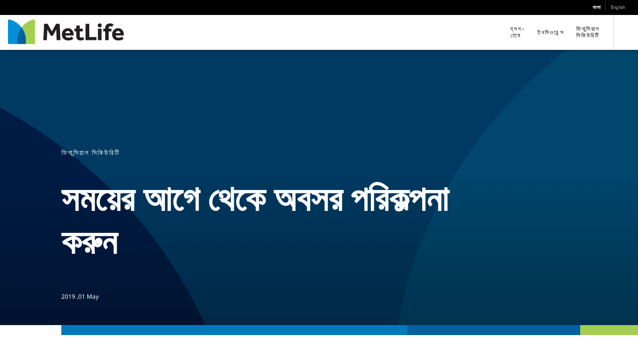

--- FILE ---
content_type: text/html;charset=utf-8
request_url: https://www.metlife.com.bd/bn/blog/financial-security/plan-your-retirement-ahead/
body_size: 11250
content:




<!DOCTYPE HTML>
<html>
    

<head>
    



<meta charset="UTF-8"/>
<meta http-equiv="X-UA-Compatible" content="IE=edge"/>
<meta name="viewport" content="width=device-width, initial-scale=1.0,user-scalable=no"/>

    <title>সময়ের আগে থেকে অবসর পরিকল্পনা করুন </title>
    <meta name="title" content="সময়ের আগে থেকে অবসর পরিকল্পনা করুন "/>
















    
        
            <meta name="robots" content="index, follow"/>
        
    
    





    

    
        <link rel="canonical" href="https://www.metlife.com.bd/bn/blog/financial-security/plan-your-retirement-ahead/"/>
    



    







<meta name="format-detection" content="telephone=no"/>
<meta name="format-detection" content="date=no"/>
<meta name="format-detection" content="address=no"/>
<meta name="format-detection" content="email=no"/>






    <link rel="shortcut icon" href="/content/dam/globalMarketingPlatformAssets/images/social/favicon.ico" type="image/x-icon"/>

    









    
    <link rel="preload" href="/content/dam/globalMarketingPlatformAssets/fonts/MetLifeCircular/MetLifeCircular-Light.woff2" as="font" type="font/woff2" crossorigin/>
    <link rel="preload" href="/content/dam/globalMarketingPlatformAssets/fonts/MetLifeCircular/MetLifeCircular-LightItalic.woff2" as="font" type="font/woff2" crossorigin/>
    <link rel="preload" href="/content/dam/globalMarketingPlatformAssets/fonts/MetLifeCircular/MetLifeCircular-Normal.woff2" as="font" type="font/woff2" crossorigin/>
    <link rel="preload" href="/content/dam/globalMarketingPlatformAssets/fonts/MetLifeCircular/MetLifeCircular-NormalItalic.woff2" as="font" type="font/woff2" crossorigin/>
    <link rel="preload" href="/content/dam/globalMarketingPlatformAssets/fonts/MetLifeCircular/MetLifeCircular-Medium.woff2" as="font" type="font/woff2" crossorigin/>
    <link rel="preload" href="/content/dam/globalMarketingPlatformAssets/fonts/MetLifeCircular/MetLifeCircular-MediumItalic.woff2" as="font" type="font/woff2" crossorigin/>
    <link rel="preload" href="/content/dam/globalMarketingPlatformAssets/fonts/MetLifeCircular/MetLifeCircular-Bold.woff2" as="font" type="font/woff2" crossorigin/>
    <link rel="preload" href="/content/dam/globalMarketingPlatformAssets/fonts/MetLifeCircular/MetLifeCircular-BoldItalic.woff2" as="font" type="font/woff2" crossorigin/>

    
        
        
        
        
            <link rel="preload" href="/content/dam/globalMarketingPlatformAssets/fonts/NotoSans/o-0ZIpQlx3QUlC5A4PNr4C5OaxRsfNNlKbCePevtt3OmDyw.woff2" as="font" type="font/woff2" crossorigin/>
            <link rel="preload" href="/content/dam/globalMarketingPlatformAssets/fonts/NotoSans/o-0ZIpQlx3QUlC5A4PNr4C5OaxRsfNNlKbCePevtuXOm.woff2" as="font" type="font/woff2" crossorigin/>
            <link rel="preload" href="/content/dam/globalMarketingPlatformAssets/fonts/NotoSans/o-0bIpQlx3QUlC5A4PNB6Ryti20_6n1iPHjc5aDdu2ui.woff2" as="font" type="font/woff2" crossorigin/>
            <link rel="preload" href="/content/dam/globalMarketingPlatformAssets/fonts/NotoSans/o-0bIpQlx3QUlC5A4PNB6Ryti20_6n1iPHjc5a7duw.woff2" as="font" type="font/woff2" crossorigin/>
        
    
    
    
    
    
    <link rel="stylesheet" href="/etc.clientlibs/globalmarketingplatform/clientlibs/clientlib-language/global/v1.min.css" type="text/css">


    
    




    
    
    <link rel="stylesheet" href="/etc.clientlibs/globalmarketingplatform/clientlibs/clientlib-base/v1/global.min.css" type="text/css">






    








    








    
    <script type="text/javascript" src="/etc.clientlibs/globalmarketingplatform/clientlibs/clientlib-jquery.min.js" defer></script>






    
    
    <script type="text/javascript" src="/etc.clientlibs/globalmarketingplatform/clientlibs/clientlib-base/v1/global.min.js" defer></script>






    








<script nonce='41d324cc-8738-4dd9-90dc-1adbde44f945' async type="text/javascript">
    // Session UUID Management - Generate and persist 36-character UUID
    var ML_SESSION_UUID_KEY = 'mlSessionUUID';
    
    function generateUUID() {
        return 'xxxxxxxx-xxxx-4xxx-yxxx-xxxxxxxxxxxx'.replace(/[xy]/g, function(c) {
            var r = Math.random() * 16 | 0;
            var v = c === 'x' ? r : (r & 0x3 | 0x8);
            return v.toString(16);
        });
    }
    
    function getOrCreateSessionUUID() {
        var storedUUID = sessionStorage.getItem(ML_SESSION_UUID_KEY);
        if (!storedUUID || storedUUID.length !== 36) {
            storedUUID = generateUUID();
            sessionStorage.setItem(ML_SESSION_UUID_KEY, storedUUID);
        }
        return storedUUID;
    }
    
    var sessionUUID = getOrCreateSessionUUID();
    
    var campaignID = '';
    var queryParametersCampaign = location.search.substring(1) ? location.search.substring(1) : '';

    function getQueryStringParams(name) {
        var match = RegExp('[?&]' + name + '=([^&#]*)', 'i').exec(window.location.search);
        var queryParam = match && match[1];
        if (queryParam == null) {
            return "";
        } else {
            return queryParam;
        }
    }

    if (queryParametersCampaign != '') {
        campaignID = getQueryStringParams('cid');
        sessionStorage.setItem("digitialDataQueryParametersCampaign", queryParametersCampaign);
        if (campaignID != null && campaignID != "") {
            sessionStorage.setItem("digitialDataCampaignID", campaignID);
        } else {
            if (sessionStorage.getItem("digitialDataCampaignID") != null && sessionStorage.getItem("digitialDataCampaignID") != "") {
                campaignID = sessionStorage.getItem("digitialDataCampaignID");
            }
        }
    } else if (sessionStorage.getItem("digitialDataQueryParametersCampaign") != null && sessionStorage.getItem("digitialDataQueryParametersCampaign") != "") {
        queryParametersCampaign = sessionStorage.getItem("digitialDataQueryParametersCampaign");
        campaignID = sessionStorage.getItem("digitialDataCampaignID");
    }
</script>


<script nonce='41d324cc-8738-4dd9-90dc-1adbde44f945' async type="text/javascript">
    var pagePathVariable = "/content/metlife/bd/homepage/bn/blog/financial-security/plan-your-retirement-ahead";
    var sixthSenseCompanyData = localStorage.getItem('_6senseCompanyDetails');
    if (sixthSenseCompanyData != null && sixthSenseCompanyData != "") {
        window.digitalData =
            {
                version: '1.0',
                eventTrack: function (cevt, eventDetail) {
                    var msg = ' The "cevt" argument (required) is a string defining the Javascript custom event name';
                    if (typeof cevt !== 'string' || cevt.length < 1) {
                        throw msg;
                    }
                    if (typeof digitalData.event !== 'object') {
                        digitalData.event = [];
                    }
                    if (typeof eventDetail !== 'object') {
                        eventDetail = {
                            eventName: cevt
                        };
                    }
                    // Inject Session UUID into all events        
                    digitalData.event.push(eventDetail);
                    var ev = new CustomEvent(cevt, {
                        'detail': eventDetail
                    });
                    document.getElementsByTagName('body')[0].dispatchEvent(ev);
                },
                getEventAttr: function () {
                    var ev, i;
                    ev = digitalData.event;
                    i = ev.length - 1;
                    return ev[i].attributes;
                },
                campaign: {
                    id: campaignID,
                    queryStringParameters: queryParametersCampaign
                },
                page: {
                    pageInfo: {
                        pageName: window.location.hostname + window.location.pathname,
                        pagePath: "/content/metlife/bd/homepage/bn/blog/financial-security/plan-your-retirement-ahead",
                        pageCreated: "Sat May 24 09:56:32 UTC 2025",
                        lastModified: "Thu May 22 10:39:08 UTC 2025",
                        pageTemplateType: "/conf/globalmarketingplatform/settings/wcm/templates/article-content",
                        jcrTitle: "সময়ের আগে থেকে অবসর পরিকল্পনা করুন ",
                        jcrPageName: "bd:homepage:bn:blog:financial-security:plan-your-retirement-ahead",
                        UUID: sessionUUID,
                        pageType: "Unspecified",
                        audienceType: "Uncategorized"
                    }

                },
                sixthsensedata: JSON.parse(sixthSenseCompanyData)
            };
        }
     else{
        window.digitalData =
            {
                version: '1.0',
                eventTrack: function (cevt, eventDetail) {
                    var msg = ' The "cevt" argument (required) is a string defining the Javascript custom event name';
                    if (typeof cevt !== 'string' || cevt.length < 1) {
                        throw msg;
                    }
                    if (typeof digitalData.event !== 'object') {
                        digitalData.event = [];
                    }
                    if (typeof eventDetail !== 'object') {
                        eventDetail = {
                            eventName: cevt
                        };
                    }
                    // Inject Session UUID into all events
                    digitalData.event.push(eventDetail);
                    var ev = new CustomEvent(cevt, {
                        'detail': eventDetail
                    });
                    document.getElementsByTagName('body')[0].dispatchEvent(ev);
                },
                getEventAttr: function () {
                    var ev, i;
                    ev = digitalData.event;
                    i = ev.length - 1;
                    return ev[i].attributes;
                },
                campaign: {
                    id: campaignID,
                    queryStringParameters: queryParametersCampaign
                },
                page: {
                    pageInfo: {
                        pageName: window.location.hostname + window.location.pathname,
                        pagePath: "/content/metlife/bd/homepage/bn/blog/financial-security/plan-your-retirement-ahead",
                        pageCreated: "Sat May 24 09:56:32 UTC 2025",
                        lastModified: "Thu May 22 10:39:08 UTC 2025",
                        pageTemplateType: "/conf/globalmarketingplatform/settings/wcm/templates/article-content",
                        jcrTitle: "সময়ের আগে থেকে অবসর পরিকল্পনা করুন ",
                        jcrPageName: "bd:homepage:bn:blog:financial-security:plan-your-retirement-ahead",
                        UUID: sessionUUID,
                        pageType: "Unspecified",
                        audienceType: "Uncategorized"
                    }

                }
            };
        }

    // Global functions for form submissions and external access
    window.getMLSessionUUID = function() {
        return sessionUUID;
    };
    
    // Ensure UUID is available for any future digital data events
    window.ML_SESSION_UUID = sessionUUID;

</script>












    
        <script src="https://assets.adobedtm.com/6279662c4fd9/5f47904ceb00/launch-24dbdd1dc5f5.min.js" async></script>
    









    








    




    
    
</head>
    





    <body>

    
    

<div class="root responsivegrid">


<div class="aem-Grid aem-Grid--12 aem-Grid--default--12 ">
    
    <div class="experience-fragment experiencefragment aem-GridColumn aem-GridColumn--default--12">
<div id="experience-fragment-f1d31c19de" class="cmp-experiencefragment cmp-experiencefragment--global_header">

    
<link rel="stylesheet" href="/libs/cq/experience-fragments/components/xfpage/content.min.css" type="text/css">



<div class="xf-content-height">
    


<div class="aem-Grid aem-Grid--12 aem-Grid--default--12 ">
    
    <div class="header parbase aem-GridColumn aem-GridColumn--default--12">



    






    
    <script type="text/javascript" src="/etc.clientlibs/globalmarketingplatform/components/content/header/clientlibs-header/global.min.js" defer></script>



    
    <link rel="stylesheet" href="/etc.clientlibs/globalmarketingplatform/components/content/header/clientlibs-header/global.min.css" type="text/css">








    
    
    <script type="text/javascript" src="/etc.clientlibs/globalmarketingplatform/components/content/header/clientlibs-language/global.min.js" defer></script>


    
    
    <link rel="stylesheet" href="/etc.clientlibs/globalmarketingplatform/components/content/header/clientlibs-language/global.min.css" type="text/css">






    
    <script type="text/javascript" src="/etc.clientlibs/globalmarketingplatform/components/content/header/clientlibs-navigation/global.min.js" defer></script>


    
    
    <link rel="stylesheet" href="/etc.clientlibs/globalmarketingplatform/components/content/header/clientlibs-navigation/global.min.css" type="text/css">


    
    
    <script type="text/javascript" src="/etc.clientlibs/mim/components/content/header/clientlibs-navigation.min.js" defer></script>


    
    
    <link rel="stylesheet" href="/etc.clientlibs/mim/components/content/header/clientlibs-navigation.min.css" type="text/css">











    <a href="#skiptomaincontent" class="skip" role="button"></a>



<header class="header global__header header-lang-selector  ">
    <div class="container">
        
            <div class="row">
                <div class="language-selector-background"></div>
                <div class="col-12">
                    
                        


<section class="header__language-container">
    <ul class="header__language-container-list">
        
            <li>
                <a href="/bn/blog/financial-security/plan-your-retirement-ahead/" data-label="বাংলা" data-default="true">বাংলা</a>
            </li>
        
            <li>
                <a href="/blog/financial-security/plan-your-retirement-ahead/" data-label="English" data-default="false">English</a>
            </li>
        
    </ul>
</section>
                    
                </div>
            </div>
        
        <div class="row">
            <div class="col-12 header__container">
                
                    <div class="header__mobile-navigation">
                        <a href="#" tabindex="0" data-nav-open class="header__navigation-hamburger" role="button" aria-hidden="false">
                            <svg class="icon icon-menu icon-menu-modern" inert>
                                <use xlink:href="/content/dam/globalMarketingPlatformAssets/images/utility/icons-metlife.svg#icon-menu-modern"></use>
                            </svg>
                        </a>
                        <a href="#" tabindex="0" data-nav-close class="header__navigation-close d-none" role="button" aria-hidden="true">
                            <svg class="icon icon-close icon-close-modern" inert>
                                <use xlink:href="/content/dam/globalMarketingPlatformAssets/images/utility/icons-metlife.svg#icon-close-modern"></use>
                            </svg>
                        </a>
                    </div>
                

                
                    


<div class="header__logo-container">
    
        
        
        <a href="https://www.metlife.com.bd/" target="_self">
            <img src="/content/dam/servicing/gssp/us/common/MetLife.png" alt="MetLife" class="header__logo"/>
        </a>
    

    

</div>
                
                <div class="logo-divider"></div>

                
                    
                        


    

    

    

<div class="d-none d-sm-none d-md-flex d-lg-flex header__navigation-container  ">
    
        
            
                <a href="/bn/blog/" target="_self" class="header__navigation-container-menu-item">
                    <span class="header__navigation-container-menu-item-title eyebrow-tag-uppercase">
                         ব্লগ-হোম 
                    </span>
                </a>
            
            
        
    
        
            
                <a href="/bn/blog/insurance/" target="_self" class="header__navigation-container-menu-item">
                    <span class="header__navigation-container-menu-item-title eyebrow-tag-uppercase">
                        ইনসিওরেন্স 
                    </span>
                </a>
            
            
        
    
        
            
                <a href="/bn/blog/financial-security/" target="_self" class="header__navigation-container-menu-item">
                    <span class="header__navigation-container-menu-item-title eyebrow-tag-uppercase">
                        ফিনান্সিয়াল সিকিউরিটি 
                    </span>
                </a>
            
            
        
    
</div>
                    
                

                

                
            </div>
        </div>
    </div>
</header>



    
        



<nav class="navigation__menu nav-hidden ">
    <div class="container">

        <div class="row navigation__menu_mobile-utility d-md-none d-lg-none">
            
            
            
        </div>

        
            
            <div class="row navigation__menu-row d-md-none d-lg-none section1" data-section="section1" id="section1">
                <div class="navigation__menu-item-title eyebrow-tag-uppercase">
                    <a href="/bn/blog/" target="_self"> ব্লগ-হোম </a>
                    
                </div>
                
            </div>
            
        
            
            <div class="row navigation__menu-row d-md-none d-lg-none section2" data-section="section2" id="section2">
                <div class="navigation__menu-item-title eyebrow-tag-uppercase">
                    <a href="/bn/blog/insurance/" target="_self">ইনসিওরেন্স </a>
                    
                </div>
                
            </div>
            
        
            
            <div class="row navigation__menu-row d-md-none d-lg-none section3" data-section="section3" id="section3">
                <div class="navigation__menu-item-title eyebrow-tag-uppercase">
                    <a href="/bn/blog/financial-security/" target="_self">ফিনান্সিয়াল সিকিউরিটি </a>
                    
                </div>
                
            </div>
            
        
    </div>
</nav>
    




    
        


<section class="language-error-overlay">
    <div class="language-error-overlay-content">
        <div class="language-error-overlay-content-section">
            <div class="language-error-overlay-content-section-content">
                <div class="view-close js-close-error-overlay" tabindex="0">
                    <svg class="icon icon-close  view-close">
                        <use xlink:href="/content/dam/globalMarketingPlatformAssets/images/utility/icons-metlife.svg#icon-close"></use>
                    </svg>
                    <span class="sr-only"></span>
                </div>
                <div class="language-error-overlay--title">Note</div>
                <p><p>This page is not available in the selected language.</p>
</p>
                <button class="js-close-error-overlay btn btn-brand-1st">Close</button>
            </div>
        </div>
    </div>
</section>
    










</div>

    
</div>

</div></div>



    
    <link rel="stylesheet" href="/etc.clientlibs/globalmarketingplatform/components/content/experience-fragment/clientlibs.min.css" type="text/css">



    
</div>
<div class="hero-article parbase aem-GridColumn aem-GridColumn--default--12">



    


<div id="skiptomaincontent" tabindex="-1">
    




    
    
    <script type="text/javascript" src="/etc.clientlibs/globalmarketingplatform/components/content/hero-article/clientlibs/v1/global.min.js" defer></script>


    
    
    <link rel="stylesheet" href="/etc.clientlibs/globalmarketingplatform/components/content/hero-article/clientlibs/v1/global.min.css" type="text/css">





    <section id="hero-article-1901057388" class="hero-article component component__spacing--base margin-reset default ">
        
        
        
        
        <div class="hero-article__wrapper default none">
            
                <div class="container hero-article__content">
                    <div class="row">
                        <div class="col-12 col-sm-10 col-md-6 offset-md-1 hero-article__eyebrow">
                            <p class="eyebrow-tag-uppercase">ফিনান্সিয়াল সিকিউরিটি</p>
                        </div>
                        <div class="titleColumnSpan col-lg-8 col-sm-12 offset-md-1 offset-lg-1">
                            
                                <h2 class="hero-article__title header-h1"><b>সময়ের আগে থেকে অবসর পরিকল্পনা করুন</b><br />
</h2>
                            
                        </div>
                        <div class="col-12 col-sm-8 col-md-6 offset-md-1">
                            
                        </div>
                        <div class="col-12 col-sm-9 col-md-6 offset-md-1">
                            
                            
                                
                                    <div class="hero-article__details">
                                        
                                        
                                        
                                            <div class="hero-article__date body-b4">2019 ,01 May</div>
                                        
                                        
                                    </div>
                                
                            
                        </div>
                        <div class="social-sharing col-12 col-sm-3 offset-md-1">
                            
                        </div>
                    </div>
                </div>
            
			
        <div class="media bg"></div>
    
            
            
            
        </div>
        
        <div class="container-fluid bar">
            <div class="row third-row">
                <div class="col-12 col-md-11 offset-md-1 col-lg-12 col-lg-11-offset-1-right-edge col-padding-right-none">
                    <div class="horizontal-bar blueGreenBlock">
                        
                            <div class="bar1"></div>
                            <div class="bar2"></div>
                            <div class="bar3"></div>
                        
                    </div>
                </div>
            </div>
        </div>
    
        
    
        
        
    </section>
    
    
    
    
    
    

    

    

    

    

    

    

    
</div>
</div>
<main class="main-wrapper responsivegrid aem-GridColumn aem-GridColumn--default--12">


<div class="aem-Grid aem-Grid--12 aem-Grid--default--12 ">
    
    <div class="media-embed parbase aem-GridColumn aem-GridColumn--default--12">



    






    
    
    <script type="text/javascript" src="/etc.clientlibs/globalmarketingplatform/components/content/media-embed/clientlibs/global.min.js" defer></script>


    
    
    <link rel="stylesheet" href="/etc.clientlibs/globalmarketingplatform/components/content/media-embed/clientlibs/global.min.css" type="text/css">








<section id="media-embed-69816650" class="component media-embed component__spacing--base ">
    <div class="container">
        <div class="row media">
            <div class="col-12 col-sm-8 offset-sm-2 responsive-columns">
                
    <div class="image">
        
        
            <img src="/content/dam/metlifecom/bd/blog/how-to-plan-your-retirement.jpeg" alt="" aria-hidden="false"/>
        
    </div>

                
                
            </div>
        </div>
        <div class="row media-text">
            <div class="col-12 col-sm-8 offset-sm-2 body-b3 responsive-columns">
                
                
                
            </div>
        </div>
    </div>
</section>






</div>
<div class="wysiwyg-rte parbase aem-GridColumn aem-GridColumn--default--12">






    
    
    <script type="text/javascript" src="/etc.clientlibs/globalmarketingplatform/components/content/wysiwyg-rte/clientlibs/global.min.js" defer></script>


    
    
    <link rel="stylesheet" href="/etc.clientlibs/globalmarketingplatform/components/content/wysiwyg-rte/clientlibs/global.min.css" type="text/css">








<section id="wysiwyg-rte-1393871805" class="wysiwyg-rte component component__spacing--base " role="region" aria-labelledby="wysiwyg-rte-1393871805--labelledby">
    <div id="wysiwyg-rte-1393871805--labelledby" class="d-none" aria-hidden="true"></div>
    <div class="container">
        <div class="row">
            <div class="col-12 col-sm-8 offset-sm-2 responsive-columns">
                <div class="richtext richtext-wysiwyg">
                    <p>ফিনান্সিয়াল সিকিউরিটি আনন্দের সাথে অবসর উপভোগের অন্যতম উপাদান। আপনি অবসরের পরে প্রতিটি দিন কিভাবে কাঁটাতে চান, সেটাও ভীষণ গুরুত্বপূর্ণ। একেকজনের কাছে অবসরের একেক মানে। কেউ কেউ হয়তই জীবনে আরও নিত্য-নতুন শখ পূরণের কথা ভাবেন, আবার কেউ হয়তো একটু ভালো থাকতে চান। ভবিষ্যৎ আপনার জন্য যাই রেখে থাকুক না কেন- একটি সুরক্ষিত অবসর জীবনের জন্য চাই পরিস্কার ধারণা এবং সচেতন পরিকল্পনা। আর, আগেভাগে সব গোছানোর প্রস্তুতি নেওয়ার মধ্যে কোন ক্ষতি নেই।</p>
<p><b>অবসর পরিকল্পনার ক্ষেত্রে, কিছু প্রশ্নের উত্তর নিজের কাছে পরিস্কার থাকা খুবই জরুরি-</b></p>
<ul>
<li>আপনি কোন বিষয় নিয়ে সবচেয়ে বেশি আগ্রহ বোধ করেন?</li>
<li>নিজের জীবনে একটা পরিবর্তন আনার জন্য কোন কোন খাতে আপনি নজর দেবেন?</li>
<li>আপনি কি নিজের ছাপ রেখে যেতে চান?</li>
<li>আপনি কি আগেভাগেই অবসর নিতে ইচ্ছুক?</li>
</ul>
<p>অবসর জীবন এমন এক সময় যেখানে আপনি প্রফেশনাল লাইফের অপূর্ণ সব স্বপ্নগুলোকে মনমতো পূরণ করতে পারেন। বিপরীতভাবে, আপনি চাইলে ফুল টাইম/ পার্ট টাইম চাকরি, উপদেষ্টা অথবা বিভিন্ন কার্যক্রমে ভলিন্টিয়ারও করতে পারেন। প্রায় অধিকাংশ মানুষই অবসর গ্রহণের পরে তাঁদের আয়ের পথ সুগম রাখতে কাজ চালিয়ে যাওয়ার সিদ্ধান্ত নেন যেন জীবনের চলমান সুবিধাগুলো বজায় থাকে এবং কাজ ছাড়া থাকতে তাঁদের কষ্ট হয়। রিটায়রমেন্ট প্ল্যানিং মানে এমন সব অপশনকে বাঁচিয়ে রাখা যা জীবনে আনবে পরিপূর্ণতা।</p>
<p>অনেক নতুন অবসরগ্রহণকারী নতুন কিছু শেখা, নতুন দক্ষতা অর্জন অথবা নতুন ট্যালেন্ট খুঁজে পাওয়ার উপর ভিত্তি করে বাকি জীবনটা গোছায়। শেখা এবং নতুন কিছু আবিষ্কার করার এই ধাপ শেষে মানুষের মাঝে নতুন করে কাজ করার আকাঙ্ক্ষা জন্মায় এবং জীবনে নতুন সুযোগের পাশাপাশি নতুন চ্যালেঞ্জ গ্রহণ করে। অনেকে হয়তো নিজের ব্যবসা শুরু করে আবার অনেকে নানান রকম চ্যালেঞ্জ গ্রহণ করে।</p>
<p>আপনি চাইলে ট্রাভেলিং-এর অ্যাডভেঞ্চারের মাধ্যমেও নতুন এক্সপেরিয়েন্স নিতে পারেন। যারা আগেভাগে রিটায়ারমেন্ট  গ্রহণ করে তাঁদের অনেকেরই এমন চ্যালেঞ্জ প্রয়োজন যেখানে তাঁরা কঠিন কাজ করতে চায় যেন শারীরিক সুস্থতা বজায় থাকে। কারণ, হঠাৎ করেই কাজ না করার শূন্যতা যেকারো জীবনেকেই গ্রাস করতে পারে।</p>
<p>যখন আপনি কাজ থেকে অবসর নিচ্ছেন এবং আপনার মনোযোগ বন্ধু, পরিবার এবং শখের দিকে ধাবিত হচ্ছে তখন সেই সম্পর্কগুলো রক্ষা করা এবং অবদান রাখাটা গুরুত্বপূর্ণ হয়ে দাঁড়ায়। যেকোন কাজে অংশগ্রহণের জন্য ভলিন্টিয়ার হওয়া বেশ স্বাচ্ছন্দ্যের। সঠিক ভলিন্টিয়ার কাজ বা কমিউনিটি সার্ভিসের মাধ্যমে আপনি নতুন বন্ধুত্বের পাশাপাশি নিজের অবদানের স্বীকৃতি এবং অবসর সময় কাটানোর নতুন উপায় বের করতে পারবেন।</p>
<p>জীবনের নতুন এই অধ্যায় নিজেকে নতুন করে আবিষ্কার করার এক অনন্য সুযোগ। ফিনান্সিয়্যাল প্ল্যানিং এবং রূপান্তর সময় সাপেক্ষ। আপনার পছন্দ অনুযায়ী সবকিছুতে স্থির হওয়ার ক্ষেত্রে পরিবার এবং প্রিয়জনদের অবদান অনেক বড় একটা অংশ। অবসর গ্রহণ জীবনের গতিতে পরিবর্তন আনেতে পারে, এর পরও  জীবনের পূর্ণতার জন্য প্রয়োজনীয় কাঠামো তৈরি করা মাঝে মধ্যে কষ্টসাদ্ধ ব্যাপার হয়ে দাঁড়াতে পারে। বাস্তবতা মাথায় রেখে প্ল্যান করুন, যেন আপনি আপনার রিটায়রমেন্ট নিয়ে সব স্বপ্নকে সত্য করার সামর্থ্য রাখেন।</p>
<p><b>অবসর জীবন সুরক্ষিত রাখার ক্ষেত্রে কিছু বিষয় খেয়াল রাখা জরুরি-</b></p>
<ul>
<li>আপনি কেমন অবসর আয়ের কথা ভাবছেন?</li>
<li>আপনার কি বাজেট নিয়ে স্বাধীনতা আছে?</li>
<li>আপনি কতোটা রিস্ক নিতে চান?</li>
</ul>
<p>সাধারণত, অবসরপ্রাপ্তদের জন্য কম ঝুঁকিতে ইনভেস্টমেন্টই উত্তম, কারণ অবসর নেওয়ার পরে আপনি কোন আর্থিক ঝুঁকিতে থাকতে চাইবেন না। আপনার চাহিদা পুড়নের জন্য যথেষ্ট অর্থ আছে কি না কিংবা জরুরি অবস্থার জন্য অর্থ সঞ্চিত আছে কি না সেটি বিনিয়োগের পূর্বে খেয়াল রাখা উচিত। একবার আর্থিক নিরাপত্তা নিশ্চিত হয়ে গেলে, আপনি ক্ষুদ্র বা বৃহৎ যেকোন আকারের ইনভেস্টমেন্ট করতে পারেন।</p>
<p>মেটলাইফ বাংলাদেশের লাইফ লাইন পলিসি একজন ব্যক্তির অবসর জীবনের জন্য কাঙ্ক্ষিত আর্থিক সুরক্ষা প্রদান করে। আপনি যদি আপনার অবসরের পরের জীবন সুরক্ষিত করতে চান তবে একজন ফিনান্সিয়াল অ্যাসোসিয়েট আপনাকে এই ব্যাপারে সঠিক দিক নির্দেশনা প্রদান করতে পারেন।</p>

                </div>
            </div>
        </div>
    </div>
</section>
</div>
<div class="hero-form parbase aem-GridColumn aem-GridColumn--default--12">



    

<div id="skiptomaincontent" tabindex="-1">
	




    
    
    <script type="text/javascript" src="/etc.clientlibs/globalmarketingplatform/components/content/hero-form/clientlibs/global.min.js" defer></script>


    
    
    <link rel="stylesheet" href="/etc.clientlibs/globalmarketingplatform/components/content/hero-form/clientlibs/global.min.css" type="text/css">




	
	

	<section id="hero-form-1239269237" class="hero-form component component__spacing--base  form-split hero-form-single ">
		<div class="hero-form-background-section form-split dark-blue-gradient"></div>
		<div class="container">
			<div class="row hero-form-content-container form-split hero-form-single ">
				<div class="hero-text-wrap col-12 hero-form-single col-sm-6 col-md-7">
					<div class="hero-text-container dark-blue-gradient form-split">
						<p class="hero-form__eyebrow eyebrow-tag-uppercase">
							Looking for the right insurance?
						</p>
						<h1 class="hero-form__headlineTitle header-h2">
							Simply share your contacts with us 
						</h1>
						<h2 class="hero-form__subheadline sub-header-sh1">
							
						</h2>
						<p class="hero-form__subcopy body-b2">
							we will get back to you soon with the help you need.
						</p>
					</div>
				</div>
				<div class="hero-form-wrap col-12 hero-form-single col-sm-6 col-md-5">
					<div class="hero-form-container form-split dark-blue-gradient">
						
							
								



    

<script async nonce='41d324cc-8738-4dd9-90dc-1adbde44f945'>

    // Editor evaluates this script and if the clientlib is not loaded by then, it will fail. Hence triggering an
    // event after clientlib load and initializing on that event.
    (function () {
        var onScriptLoad = function (evnt) {
            var formApp = evnt.detail.formApp;
            formApp.initializeAEMForm({
                "form" : "true",
                "submitType" : "inline",
                "thankyouConfig" : "page",
                "thankyouMessage": "",
                "thankyouPage" : "",
                "useIframe" : "true",
                "height" : "auto"
            });
            //remove the event listener after completion
            window.removeEventListener("aemform-onscript-load", onScriptLoad);
			document.querySelectorAll('.aemform iframe').forEach(function(iframe) {
				iframe.addEventListener('load', function() {
					var titleElement = iframe.contentDocument.querySelector(".guideTextDraw.formTitle").firstElementChild;
                    if (titleElement) {
                        var title = titleElement.innerHTML;
                        iframe.setAttribute("title", title);
                    }
					var form = iframe.contentDocument.querySelector("body form#guideContainerForm");
					if (form) {
						form.setAttribute("aria-live", "polite");                        
					}
				});
			});
        };
        window.addEventListener("aemform-onscript-load", onScriptLoad);
    }());
</script>



    <iframe id="aemForm68968980" class="aemFormFrame hidden" src="/content/metlife/bd/homepage/bn/blog/financial-security/plan-your-retirement-ahead/jcr:content/root/content-parsys/hero_form/aemform.iframe.html?dataRef=" width="100%" data-form-page-path="/content/forms/af/bd/aem-forms/have-a-rep-contact-me"></iframe>

    
    
<script src="/etc.clientlibs/fd/af/runtime/clientlibs/aemformcontainer/third-party/iframeResizer.min.js"></script>





    
<link rel="stylesheet" href="/etc.clientlibs/fd/af/runtime/clientlibs/aemformcontainer/formapp.min.css" type="text/css">
<script src="/etc.clientlibs/fd/af/runtime/clientlibs/aemformcontainer/formapp.min.js"></script>





<script async nonce='41d324cc-8738-4dd9-90dc-1adbde44f945'>
        iFrameResize({
            autoResize : true,
            scrolling: true,
            heightCalculationMethod : "taggedElement"
        }, "#aemForm68968980");
</script>

							
						
					</div>
				</div>
			</div>
		</div>
	</section>
</div>
</div>

    
</div>
</main>
<div class="experience-fragment experiencefragment aem-GridColumn aem-GridColumn--default--12">
<div id="experience-fragment-269243d709" class="cmp-experiencefragment cmp-experiencefragment--global_footer">

    



<div class="xf-content-height">
    


<div class="aem-Grid aem-Grid--12 aem-Grid--default--12 ">
    
    <div class="footer parbase aem-GridColumn aem-GridColumn--default--12">


    






    
    
    <script type="text/javascript" src="/etc.clientlibs/globalmarketingplatform/components/content/footer/clientlibs/v1/global.min.js" defer></script>


    
    
    <link rel="stylesheet" href="/etc.clientlibs/globalmarketingplatform/components/content/footer/clientlibs/v1/global.min.css" type="text/css">







<footer class="footer">
    <div class="footer__section1 secondary-links">
        <div class="container">
            <div class="row">
                <div class="footer-logo col-12 col-sm-11 col-md-9 offset-md-1">
                    


<div class="footer-logo">
    <a class="footer-logo__link" href="#" target="_self" aria-label="MetLife">
        <img class="footer-logo__image" src="/content/dam/servicing/gssp/us/common/MetLife.png" alt="MetLife"/>
    </a>
</div>
                </div>
                <div class="search-logo col-12 col-sm-1 col-md-1">
                    


                </div>
            </div>
            <div class="row">
                
                    <div class="col-12 col-md-6 offset-md-1">
                        


<div class="footer-primary-links">
    <div class="row">
        
            <div class="col-12 col-sm footer-primary-links__column">
                <div class="footer-primary-links__category">
                    <div class="footer-primary-links__category-label">
                        <h3 class="font-cta-1 font-eyebrow-4-md">সমাধান</h3>
                        <svg class="icon icon-chevron-down d-sm-none" aria-hidden="true" focusable="false" tabindex="-1">
                            <use xlink:href="/content/dam/globalMarketingPlatformAssets/images/utility/icons-metlife.svg#icon-chevron-down" aria-hidden="true" focusable="false" tabindex="-1"></use>
                        </svg>
                    </div>
                    <div class="footer-primary-links__category-container">
                        
                            
                            
                                
                                <div class="footer-primary-links__category-link">
                                    <a class="font-desc-2 font-meta-1-md" href="/bn/solutions/education/" target="_self">
                                        শিক্ষা
                                    </a>
                                </div>
                            
                                
                                <div class="footer-primary-links__category-link">
                                    <a class="font-desc-2 font-meta-1-md" href="/bn/solutions/savings-investments/" target="_self">
                                        সঞ্চয় ও বিনিয়োগ
                                    </a>
                                </div>
                            
                                
                                <div class="footer-primary-links__category-link">
                                    <a class="font-desc-2 font-meta-1-md" href="/bn/solutions/health-and-protection/" target="_self">
                                        স্বাস্থ্য এবং সুরক্ষা
                                    </a>
                                </div>
                            
                                
                                <div class="footer-primary-links__category-link">
                                    <a class="font-desc-2 font-meta-1-md" href="/bn/solutions/retirement/" target="_self">
                                        অবসরগ্রহন
                                    </a>
                                </div>
                            
                                
                                <div class="footer-primary-links__category-link">
                                    <a class="font-desc-2 font-meta-1-md" href="/bn/solutions/takaful-updated/" target="_self">
                                        তাকাফুল
                                    </a>
                                </div>
                            
                        
                    </div>
                </div>
            </div>
        
            <div class="col-12 col-sm footer-primary-links__column">
                <div class="footer-primary-links__category">
                    <div class="footer-primary-links__category-label">
                        <h3 class="font-cta-1 font-eyebrow-4-md">প্রিমিয়াম প্রদান করুন</h3>
                        <svg class="icon icon-chevron-down d-sm-none" aria-hidden="true" focusable="false" tabindex="-1">
                            <use xlink:href="/content/dam/globalMarketingPlatformAssets/images/utility/icons-metlife.svg#icon-chevron-down" aria-hidden="true" focusable="false" tabindex="-1"></use>
                        </svg>
                    </div>
                    <div class="footer-primary-links__category-container">
                        
                            
                            
                                
                                <div class="footer-primary-links__category-link">
                                    <a class="font-desc-2 font-meta-1-md" href="https://epay.metlife.com.bd/onlinepay/ProvidePolicyInfo" target="_self">
                                        প্রিমিয়াম প্রদান করুন এখনি
                                    </a>
                                </div>
                            
                                
                                <div class="footer-primary-links__category-link">
                                    <a class="font-desc-2 font-meta-1-md" href="/bn/support/pay-premium/" target="_self">
                                        কিভাবে প্রিমিয়াম প্রদান করবেন
                                    </a>
                                </div>
                            
                        
                    </div>
                </div>
            </div>
        
            <div class="col-12 col-sm footer-primary-links__column">
                <div class="footer-primary-links__category">
                    <div class="footer-primary-links__category-label">
                        <h3 class="font-cta-1 font-eyebrow-4-md">বিমা দাবি</h3>
                        <svg class="icon icon-chevron-down d-sm-none" aria-hidden="true" focusable="false" tabindex="-1">
                            <use xlink:href="/content/dam/globalMarketingPlatformAssets/images/utility/icons-metlife.svg#icon-chevron-down" aria-hidden="true" focusable="false" tabindex="-1"></use>
                        </svg>
                    </div>
                    <div class="footer-primary-links__category-container">
                        
                            
                            
                                
                                <div class="footer-primary-links__category-link">
                                    <a class="font-desc-2 font-meta-1-md" href="https://eclaims.metlife.com.bd/public/online/individual-claim-submission" target="_self">
                                        একক অনলাইন ক্লেইম সাবমিশন
                                    </a>
                                </div>
                            
                                
                                <div class="footer-primary-links__category-link">
                                    <a class="font-desc-2 font-meta-1-md" href="https://eclaims.metlife.com.bd/public" target="_self">
                                        গ্রুপ অনলাইন ক্লেইম সাবমিশন
                                    </a>
                                </div>
                            
                                
                                <div class="footer-primary-links__category-link">
                                    <a class="font-desc-2 font-meta-1-md" href="https://epay.metlife.com.bd/onlinepay/unclaim" target="_self">
                                        দাবিবিহীন মেয়াদপূর্তি অনুসন্ধানকারী
                                    </a>
                                </div>
                            
                                
                                <div class="footer-primary-links__category-link">
                                    <a class="font-desc-2 font-meta-1-md" href="/bn/claims-updated/claims-update/" target="_self">
                                        দাবির হালনাগাদকৃত অবস্থা
                                    </a>
                                </div>
                            
                        
                    </div>
                </div>
            </div>
        
            <div class="col-12 col-sm footer-primary-links__column">
                <div class="footer-primary-links__category">
                    <div class="footer-primary-links__category-label">
                        <h3 class="font-cta-1 font-eyebrow-4-md">পরিষেবা</h3>
                        <svg class="icon icon-chevron-down d-sm-none" aria-hidden="true" focusable="false" tabindex="-1">
                            <use xlink:href="/content/dam/globalMarketingPlatformAssets/images/utility/icons-metlife.svg#icon-chevron-down" aria-hidden="true" focusable="false" tabindex="-1"></use>
                        </svg>
                    </div>
                    <div class="footer-primary-links__category-container">
                        
                            
                            
                                
                                <div class="footer-primary-links__category-link">
                                    <a class="font-desc-2 font-meta-1-md" href="/bn/support/forms-library/" target="_self">
                                        ফর্মস লাইব্রেরি
                                    </a>
                                </div>
                            
                                
                                <div class="footer-primary-links__category-link">
                                    <a class="font-desc-2 font-meta-1-md" href="/bn/support/life-card-updated/" target="_self">
                                        ভ্যালু এডেড সার্ভিসেস
                                    </a>
                                </div>
                            
                                
                                <div class="footer-primary-links__category-link">
                                    <a class="font-desc-2 font-meta-1-md" href="/bn/support/faq/" target="_self">
                                        সচরাচর জিজ্ঞাসিত প্রশ্ন
                                    </a>
                                </div>
                            
                                
                                <div class="footer-primary-links__category-link">
                                    <a class="font-desc-2 font-meta-1-md" href="/bn/support/policy-reinstatement-process/" target="_self">
                                        পলিসি পুনর্বহাল প্রক্রিয়া
                                    </a>
                                </div>
                            
                                
                                <div class="footer-primary-links__category-link">
                                    <a class="font-desc-2 font-meta-1-md" href="/bn/support/ethics-and-fraud-helpline/" target="_self">
                                        নৈতিকতা এবং জালিয়াতি হেল্পলাইন
                                    </a>
                                </div>
                            
                                
                                <div class="footer-primary-links__category-link">
                                    <a class="font-desc-2 font-meta-1-md" href="https://eclaims.metlife.com.bd/public/policyadminextapp/service-request-submission/service-request" target="_self">
                                        মেয়াদপূর্তি, আংশিক মেয়াদপূর্তি ও ঋণ আবেদন
                                    </a>
                                </div>
                            
                                
                                <div class="footer-primary-links__category-link">
                                    <a class="font-desc-2 font-meta-1-md" href="https://eclaims.metlife.com.bd/public/policyadminextapp/service-request-submission/reinstate" target="_self">
                                        পলিসি পুনর্বহাল অনলাইন আবেদন
                                    </a>
                                </div>
                            
                        
                    </div>
                </div>
            </div>
        
    </div>
</div>
                    </div>
                    <div class="col-12 col-md-3">
                        


<div class="footer-secondary-links">
    
        
        <div class="footer-secondary-links__link">
            <a class="font-cta-1 font-eyebrow-4-md" href="https://ecustomerservices.metlife.com.bd/login" target="_self">
                মাই পলিসি
            </a>
        </div>
    
        
        <div class="footer-secondary-links__link">
            <a class="font-cta-1 font-eyebrow-4-md" href="https://www.metlifecareers.com/en_US/ml" target="_self">
                ক্যারিয়ার
            </a>
        </div>
    
        
        <div class="footer-secondary-links__link">
            <a class="font-cta-1 font-eyebrow-4-md" href="/about-us/metlife-foundation/" target="_self">
                কমিউনিটিতে মেটলাইফ
            </a>
        </div>
    
        
        <div class="footer-secondary-links__link">
            <a class="font-cta-1 font-eyebrow-4-md" href="https://www.metlife.com.bd/content/dam/metlifecom/bd/PDFs/others/fact-sheet-bn-2025.pdf" target="_self">
                ফ্যাক্ট শিট
            </a>
        </div>
    
        
        <div class="footer-secondary-links__link">
            <a class="font-cta-1 font-eyebrow-4-md" href="/bn/about-us/publication/" target="_self">
                প্রকাশনা
            </a>
        </div>
    
        
        <div class="footer-secondary-links__link">
            <a class="font-cta-1 font-eyebrow-4-md" href="/bn/about-us/customer-testimonial/" target="_self">
                গ্রাহকদের অভিজ্ঞতা
            </a>
        </div>
    
        
        <div class="footer-secondary-links__link">
            <a class="font-cta-1 font-eyebrow-4-md" href="/bn/contact-us/" target="_self">
                আমাদের সাথে যোগাযোগ করুন
            </a>
        </div>
    
        
        <div class="footer-secondary-links__link">
            <a class="font-cta-1 font-eyebrow-4-md" href="https://idra.portal.gov.bd/" target="_self">
                বিমা নিয়ন্ত্রক
            </a>
        </div>
    
        
        <div class="footer-secondary-links__link">
            <a class="font-cta-1 font-eyebrow-4-md" href="https://www.metlife.com.bd/content/dam/metlifecom/bd/general-content-images/999-call-service.jpg" target="_self">
                জাতীয় সহায়তা ডেস্ক
            </a>
        </div>
    
</div>
                    </div>
                
                
            </div>
        </div>
    </div>
    <div class="footer__section2 social-media">
        <div class="container">
            <div class="row">
                
                    <div class="col-12 col-sm-8 col-md-7 offset-md-1">
                        


<div class="footer-social-media">
    
        
        <a class="footer-social-media__link" href="https://www.facebook.com/MetLifeBangladesh/" target="_self" title="Facebook" aria-label="Facebook">
            <svg class="icon icon-facebook">
                <use xlink:href="/content/dam/globalMarketingPlatformAssets/images/utility/icons-metlife.svg#icon-facebook"></use>
            </svg>
        </a>
    
        
        <a class="footer-social-media__link" href="https://www.linkedin.com/uas/login?session_redirect=%2Fcompany%2F14412392" target="_self" title="Linkedin" aria-label="Linkedin">
            <svg class="icon icon-linkedin">
                <use xlink:href="/content/dam/globalMarketingPlatformAssets/images/utility/icons-metlife.svg#icon-linkedin"></use>
            </svg>
        </a>
    
        
        <a class="footer-social-media__link" href="https://www.youtube.com/channel/UCc-zIeOwP6pgQvKyWbW594g" target="_self" title="Youtube" aria-label="Youtube">
            <svg class="icon icon-youtube">
                <use xlink:href="/content/dam/globalMarketingPlatformAssets/images/utility/icons-metlife.svg#icon-youtube"></use>
            </svg>
        </a>
    
        
        <a class="footer-social-media__link" href="https://www.instagram.com/metlife.bangladesh/?hl=en" target="_self" title="instagram" aria-label="instagram">
            <svg class="icon icon-instagram">
                <use xlink:href="/content/dam/globalMarketingPlatformAssets/images/utility/icons-metlife.svg#icon-instagram"></use>
            </svg>
        </a>
    
</div>
                    </div>
                    
                        <div class="col-12 col-sm-4 col-md-3">
                            
<div class="footer-country-selector font-body-4">
    <span class="sr-only" id="country_select"></span>
    <div role="button" aria-expanded="false" tabindex="0" aria-labelledby="country_select country_name" class="footer-country-selector__country-select">
        <div class="footer-country-selector__country-default">
            
                
                    <span class="footer-country-selector__country-flag footer-country-selector__country-flag--Bangladesh"></span>
                    <div class="footer-country-selector__country-name" id="country_name">Bangladesh</div>
                
                
            
            <svg class="icon icon-arrow-down-2024" role="img" aria-hidden="true" tabindex="-1" focusable="false">
                <use xlink:href="/content/dam/globalMarketingPlatformAssets/images/utility/icons-metlife.svg#icon-arrow-down-2024" aria-hidden="true" tabindex="-1" focusable="false"></use>
            </svg>
        </div>
    </div>
    <ul role="list" class="footer-country-selector__country-list" tabindex="-1">
        
        
            <li class="footer-country-selector__country-header">
                <h6 class="footer-country-selector__country-region">Americas</h6>
            </li>
        
        
        
            
            
                <li role="listitem">
                    <a class="footer-country-selector__country-group" target="_self" href="https://www.metlife.com/">
                        <span class="footer-country-selector__country-flag footer-country-selector__country-flag--USA"></span>
                        <div class="footer-country-selector__country-name">United States</div>
                    </a>
                </li>
            
        
            
            
                <li role="listitem">
                    <a class="footer-country-selector__country-group" target="_self" href="https://www.metlife.com.ar/">
                        <span class="footer-country-selector__country-flag footer-country-selector__country-flag--Argentina"></span>
                        <div class="footer-country-selector__country-name">Argentina</div>
                    </a>
                </li>
            
        
            
            
                <li role="listitem">
                    <a class="footer-country-selector__country-group" target="_self" href="https://www.metlife.com.br/">
                        <span class="footer-country-selector__country-flag footer-country-selector__country-flag--Brazil"></span>
                        <div class="footer-country-selector__country-name">Brazil</div>
                    </a>
                </li>
            
        
            
            
                <li role="listitem">
                    <a class="footer-country-selector__country-group" target="_self" href="https://www.metlife.com.cl/">
                        <span class="footer-country-selector__country-flag footer-country-selector__country-flag--Chile"></span>
                        <div class="footer-country-selector__country-name">Chille</div>
                    </a>
                </li>
            
        
            
            
                <li role="listitem">
                    <a class="footer-country-selector__country-group" target="_self" href="https://www.provida.cl/">
                        <span class="footer-country-selector__country-flag footer-country-selector__country-flag--Chile-ProVida"></span>
                        <div class="footer-country-selector__country-name">Chile ProVida</div>
                    </a>
                </li>
            
        
            
            
                <li role="listitem">
                    <a class="footer-country-selector__country-group" target="_self" href="https://www.metlife.com.co/">
                        <span class="footer-country-selector__country-flag footer-country-selector__country-flag--Colombia"></span>
                        <div class="footer-country-selector__country-name">Colombia</div>
                    </a>
                </li>
            
        
            
            
                <li role="listitem">
                    <a class="footer-country-selector__country-group" target="_self" href="https://www.metlife.com.mx/">
                        <span class="footer-country-selector__country-flag footer-country-selector__country-flag--Mexico"></span>
                        <div class="footer-country-selector__country-name">Mexico</div>
                    </a>
                </li>
            
        
            
            
                <li role="listitem">
                    <a class="footer-country-selector__country-group" target="_self" href="https://www.metlife.com.uy/">
                        <span class="footer-country-selector__country-flag footer-country-selector__country-flag--Uruguay"></span>
                        <div class="footer-country-selector__country-name">Uruguay</div>
                    </a>
                </li>
            
        
        
        
            <li class="footer-country-selector__country-header">
                <h6 class="footer-country-selector__country-region">Asia</h6>
            </li>
        
        
        
            
            
                <li role="listitem">
                    <a class="footer-country-selector__country-group" target="_self" href="https://www.metlife.com.au/">
                        <span class="footer-country-selector__country-flag footer-country-selector__country-flag--Australia"></span>
                        <div class="footer-country-selector__country-name">Australia</div>
                    </a>
                </li>
            
        
            
            
                <li role="listitem">
                    <a class="footer-country-selector__country-group" target="_self" href="https://www.metlife.com.bd/">
                        <span class="footer-country-selector__country-flag footer-country-selector__country-flag--Bangladesh"></span>
                        <div class="footer-country-selector__country-name">Bangladesh</div>
                    </a>
                </li>
            
        
            
            
                <li role="listitem">
                    <a class="footer-country-selector__country-group" target="_self" href="https://www.metlife.com.cn/">
                        <span class="footer-country-selector__country-flag footer-country-selector__country-flag--China"></span>
                        <div class="footer-country-selector__country-name">China</div>
                    </a>
                </li>
            
        
            
            
                <li role="listitem">
                    <a class="footer-country-selector__country-group" target="_self" href="https://www.pnbmetlife.com/">
                        <span class="footer-country-selector__country-flag footer-country-selector__country-flag--India"></span>
                        <div class="footer-country-selector__country-name">India</div>
                    </a>
                </li>
            
        
            
            
                <li role="listitem">
                    <a class="footer-country-selector__country-group" target="_self" href="https://target.jp.www.metlife.com/">
                        <span class="footer-country-selector__country-flag footer-country-selector__country-flag--Japan"></span>
                        <div class="footer-country-selector__country-name">Japan</div>
                    </a>
                </li>
            
        
            
            
                <li role="listitem">
                    <a class="footer-country-selector__country-group" target="_self" href="https://www.metlife.co.kr/">
                        <span class="footer-country-selector__country-flag footer-country-selector__country-flag--Korea"></span>
                        <div class="footer-country-selector__country-name">Korea</div>
                    </a>
                </li>
            
        
            
            
                <li role="listitem">
                    <a class="footer-country-selector__country-group" target="_self" href="https://www.ammetlife.com/">
                        <span class="footer-country-selector__country-flag footer-country-selector__country-flag--Malaysia"></span>
                        <div class="footer-country-selector__country-name">Malaysia</div>
                    </a>
                </li>
            
        
            
            
                <li role="listitem">
                    <a class="footer-country-selector__country-group" target="_self" href="https://www.metlife.com.np/en/">
                        <span class="footer-country-selector__country-flag footer-country-selector__country-flag--Nepal"></span>
                        <div class="footer-country-selector__country-name">Nepal</div>
                    </a>
                </li>
            
        
            
            
                <li role="listitem">
                    <a class="footer-country-selector__country-group" target="_self" href="https://www.bidvmetlife.com.vn/vn/">
                        <span class="footer-country-selector__country-flag footer-country-selector__country-flag--Vietnam"></span>
                        <div class="footer-country-selector__country-name">Vietnam</div>
                    </a>
                </li>
            
        
        
        
            <li class="footer-country-selector__country-header">
                <h6 class="footer-country-selector__country-region">Europe</h6>
            </li>
        
        
        
            
            
                <li role="listitem">
                    <a class="footer-country-selector__country-group" target="_self" href="https://www.metlife.bg/">
                        <span class="footer-country-selector__country-flag footer-country-selector__country-flag--Bulgaria"></span>
                        <div class="footer-country-selector__country-name">Bulgaria</div>
                    </a>
                </li>
            
        
            
            
                <li role="listitem">
                    <a class="footer-country-selector__country-group" target="_self" href="https://www.metlife.com.cy/el/">
                        <span class="footer-country-selector__country-flag footer-country-selector__country-flag--Cyprus"></span>
                        <div class="footer-country-selector__country-name">Cyprus</div>
                    </a>
                </li>
            
        
            
            
                <li role="listitem">
                    <a class="footer-country-selector__country-group" target="_self" href="https://www.metlife.cz/">
                        <span class="footer-country-selector__country-flag footer-country-selector__country-flag--Czech-Republic"></span>
                        <div class="footer-country-selector__country-name">Czech-Republic</div>
                    </a>
                </li>
            
        
            
            
                <li role="listitem">
                    <a class="footer-country-selector__country-group" target="_self" href="https://www.metlife.fr/">
                        <span class="footer-country-selector__country-flag footer-country-selector__country-flag--France"></span>
                        <div class="footer-country-selector__country-name">France</div>
                    </a>
                </li>
            
        
            
            
                <li role="listitem">
                    <a class="footer-country-selector__country-group" target="_self" href="https://www.metlife.hu/">
                        <span class="footer-country-selector__country-flag footer-country-selector__country-flag--Hungary"></span>
                        <div class="footer-country-selector__country-name">Hungary</div>
                    </a>
                </li>
            
        
            
            
                <li role="listitem">
                    <a class="footer-country-selector__country-group" target="_self" href="https://www.metlifecareers.com/en_US/ml/gb/">
                        <span class="footer-country-selector__country-flag footer-country-selector__country-flag--Ireland"></span>
                        <div class="footer-country-selector__country-name">Ireland</div>
                    </a>
                </li>
            
        
            
            
                <li role="listitem">
                    <a class="footer-country-selector__country-group" target="_self" href="https://www.metlife.it/">
                        <span class="footer-country-selector__country-flag footer-country-selector__country-flag--Italy"></span>
                        <div class="footer-country-selector__country-name">Italy</div>
                    </a>
                </li>
            
        
            
            
                <li role="listitem">
                    <a class="footer-country-selector__country-group" target="_self" href="https://www.metlifecareers.com/en_US/ml/pl">
                        <span class="footer-country-selector__country-flag footer-country-selector__country-flag--Poland"></span>
                        <div class="footer-country-selector__country-name">Poland</div>
                    </a>
                </li>
            
        
            
            
                <li role="listitem">
                    <a class="footer-country-selector__country-group" target="_self" href="https://www.metlife.pt/">
                        <span class="footer-country-selector__country-flag footer-country-selector__country-flag--Portugal"></span>
                        <div class="footer-country-selector__country-name">Portugal</div>
                    </a>
                </li>
            
        
            
            
                <li role="listitem">
                    <a class="footer-country-selector__country-group" target="_self" href="https://www.metropolitanlife.ro/">
                        <span class="footer-country-selector__country-flag footer-country-selector__country-flag--Romania"></span>
                        <div class="footer-country-selector__country-name">Romania</div>
                    </a>
                </li>
            
        
            
            
                <li role="listitem">
                    <a class="footer-country-selector__country-group" target="_self" href="https://www.metlife.sk/">
                        <span class="footer-country-selector__country-flag footer-country-selector__country-flag--Slovakia"></span>
                        <div class="footer-country-selector__country-name">Slovakia</div>
                    </a>
                </li>
            
        
            
            
                <li role="listitem">
                    <a class="footer-country-selector__country-group" target="_self" href="https://www.metlife.es/">
                        <span class="footer-country-selector__country-flag footer-country-selector__country-flag--Spain"></span>
                        <div class="footer-country-selector__country-name">Spain</div>
                    </a>
                </li>
            
        
            
            
                <li role="listitem">
                    <a class="footer-country-selector__country-group" target="_self" href="https://www.metlife.com.tr/">
                        <span class="footer-country-selector__country-flag footer-country-selector__country-flag--Turkey"></span>
                        <div class="footer-country-selector__country-name">Turkey</div>
                    </a>
                </li>
            
        
            
            
                <li role="listitem">
                    <a class="footer-country-selector__country-group" target="_self" href="https://www.metlife.ua/">
                        <span class="footer-country-selector__country-flag footer-country-selector__country-flag--Ukraine"></span>
                        <div class="footer-country-selector__country-name">Ukraine</div>
                    </a>
                </li>
            
        
            
            
                <li role="listitem">
                    <a class="footer-country-selector__country-group" target="_self" href="https://www.metlife.co.uk/">
                        <span class="footer-country-selector__country-flag footer-country-selector__country-flag--United-Kingdom"></span>
                        <div class="footer-country-selector__country-name">United Kingdom</div>
                    </a>
                </li>
            
        
        
        
            <li class="footer-country-selector__country-header">
                <h6 class="footer-country-selector__country-region">Middle East and Africa</h6>
            </li>
        
        
        
            
            
                <li role="listitem">
                    <a class="footer-country-selector__country-group" target="_self" href="https://www.metlife-gulf.com/en/bahrain/">
                        <span class="footer-country-selector__country-flag footer-country-selector__country-flag--Bahrain"></span>
                        <div class="footer-country-selector__country-name">Bahrain</div>
                    </a>
                </li>
            
        
            
            
                <li role="listitem">
                    <a class="footer-country-selector__country-group" target="_self" href="https://www.metlife.eg/">
                        <span class="footer-country-selector__country-flag footer-country-selector__country-flag--Egypt"></span>
                        <div class="footer-country-selector__country-name">Egypt</div>
                    </a>
                </li>
            
        
            
            
                <li role="listitem">
                    <a class="footer-country-selector__country-group" target="_self" href="https://www.metlife.jo/">
                        <span class="footer-country-selector__country-flag footer-country-selector__country-flag--Jordan"></span>
                        <div class="footer-country-selector__country-name">Jordan</div>
                    </a>
                </li>
            
        
            
            
                <li role="listitem">
                    <a class="footer-country-selector__country-group" target="_self" href="https://www.metlife-gulf.com/en/kuwait/">
                        <span class="footer-country-selector__country-flag footer-country-selector__country-flag--Kuwait"></span>
                        <div class="footer-country-selector__country-name">Kuwait</div>
                    </a>
                </li>
            
        
            
            
                <li role="listitem">
                    <a class="footer-country-selector__country-group" target="_self" href="https://www.metlife.com.lb/">
                        <span class="footer-country-selector__country-flag footer-country-selector__country-flag--Lebanon"></span>
                        <div class="footer-country-selector__country-name">Lebanon</div>
                    </a>
                </li>
            
        
            
            
                <li role="listitem">
                    <a class="footer-country-selector__country-group" target="_self" href="https://www.metlife-gulf.com/en/oman/">
                        <span class="footer-country-selector__country-flag footer-country-selector__country-flag--Oman"></span>
                        <div class="footer-country-selector__country-name">Oman</div>
                    </a>
                </li>
            
        
            
            
                <li role="listitem">
                    <a class="footer-country-selector__country-group" target="_self" href="https://www.metlife-gulf.com/en/qatar/">
                        <span class="footer-country-selector__country-flag footer-country-selector__country-flag--Qatar"></span>
                        <div class="footer-country-selector__country-name">Qatar</div>
                    </a>
                </li>
            
        
            
            
                <li role="listitem">
                    <a class="footer-country-selector__country-group" target="_self" href="https://www.metlife.ae/en/">
                        <span class="footer-country-selector__country-flag footer-country-selector__country-flag--United-Arab-Emirates"></span>
                        <div class="footer-country-selector__country-name">United Arab Emirates</div>
                    </a>
                </li>
            
        
    </ul>
</div>
                        </div>
                    
                
                
            </div>
            <div class="row">
                <div class="col-12 col-md-7 offset-md-1">
                    

<div class="footer-info">
    
        <div class="footer-info__contact font-cta-2">
            <a class="footer-info__contact-link" href="tel://08000016344" target="_self" aria-label="যোগাযোগ করুন: ০৮০০০০১৬৩৪৪ (টোল-ফ্রি)">
                যোগাযোগ করুন: ০৮০০০০১৬৩৪৪ (টোল-ফ্রি)
            </a>
        </div>
    
    
    
        <div class="footer-info__legal-links font-cta-4">
            
                
                <a class="footer-info__legal-link" href="/bn/terms-and-conditions/" target="_self">
                    শর্তাবলী
                </a>
            
                
                <a class="footer-info__legal-link" href="https://idra.org.bd/" target="_self">
                    বীমা উন্নয়ন ও নিয়ন্ত্রণ কর্তৃপক্ষ 
                </a>
            
        </div>
    
    
    


    
        <div class="footer-info__legal-disclaimer font-body-2 font-body-4-sm font-body-5-md">
            <p>© ২০২৫ মেটলাইফ, ইনক.  সকল অধিকার সংরক্ষিত.<br />
</p>

        </div>
    
    
    
</div>
                </div>
                
                    <div class="col-12 col-md-3">
                        

<div class="footer-additional-content">
    <p>বীমা উন্নয়ন ও নিয়ন্ত্রণ কর্তৃপক্ষ  হটলাইন:  ১৬১৩০  <br />
</p>

</div>
                    </div>
                
            </div>
        </div>
    </div>
</footer>
</div>

    
</div>

</div></div>



    
    



    
</div>

    
</div>
</div>

    



    
        <script type="text/javascript" src="/content/dam/metlifecom/global/hotfix_promo_navigation_6-20.js" defer></script>
    








    
    
    
</body>
</html>

--- FILE ---
content_type: text/css;charset=utf-8
request_url: https://www.metlife.com.bd/etc.clientlibs/mim/components/content/header/clientlibs-navigation.min.css
body_size: 646
content:
.global__header .header__logo{width:233px;height:52px}
@media screen and (max-width:1023px){.global__header .header__logo-container a{margin-left:0}
}
@media screen and (max-width:767px){.global__header .header__mobile-navigation{width:auto}
.global__header .header__logo-container{margin-left:0}
.global__header .header__logo-container a{display:block}
.global__header .header__logo-container .header__logo{margin-top:7px;height:52px}
.global__header .header__utilities{display:none}
}
@media screen and (min-width:768px){.global__header .header__logo{width:233px;height:52px}
}
.global__header .header__navigation-container.five-items{padding-right:12px;margin-right:12px}
.global__header .header__navigation-container.five-items .header__navigation-container-menu-item{padding-left:11px;padding-right:13px}
.global__header .header__navigation-container.five-items .header__navigation-container-menu-item .header__navigation-container-menu-item-title span,.global__header .header__navigation-container.five-items span.header__navigation-container-menu-item .header__navigation-container-menu-item-title{min-width:initial}
@media screen and (min-width:1300px){.global__header .header__navigation-container.five-items .header__navigation-container-menu-item,.global__header .header__navigation-container.five-items .header__navigation-container-menu-item .header__navigation-container-menu-item-title span,.global__header .header__navigation-container.five-items span.header__navigation-container-menu-item .header__navigation-container-menu-item-title{max-width:initial;inline-size:-webkit-max-content;inline-size:-moz-max-content;inline-size:max-content;min-width:initial}
}
@media(orientation:landscape) and (hover:none) and (pointer:coarse){.global__header .header__navigation-container{width:100%;max-width:100%;-webkit-box-pack:end;-ms-flex-pack:end;justify-content:flex-end}
.global__header .header__navigation-container .header__navigation-container-menu-item{max-width:155px}
.global__header .header__navigation-container .header__navigation-container-menu-item .header__navigation-container-menu-item-title span,.global__header .header__navigation-container .header__navigation-container-menu-item span.header__navigation-container-menu-item-title{min-width:initial;max-width:110px}
}
.navigation__menu .navigation__featured-promo-header{font-weight:700}
.navigation__menu .navigation__menu-nested-featured.navigation__featured-promo-content{display:none;opacity:0}
.navigation__menu .navigation__featured-promo-content.active{display:flex;flex-wrap:wrap;padding-top:60px;padding-bottom:60px;opacity:1}
.navigation__menu .navigation__featured-promo-content{background-color:#fafafa;padding:40px 30px}
.navigation__menu .navigation__featured-promo-eyebrow{padding-bottom:20px}
.navigation__menu .navigation__featured-promo-copy{padding-top:40px;padding-bottom:30px}
.navigation__menu .quote{display:block;height:20px}
.navigation__menu .quote:before{content:open-quote;font-family:'MetLifeCircular','Arial','Helvetica','sans-serif';font-weight:500;font-size:110px;color:#a4ce4e;background:linear-gradient(93deg,#0090da 0,#a4ce4e 90%);-webkit-text-fill-color:transparent;-webkit-background-clip:text}
@media screen and (-ms-high-contrast:active),(-ms-high-contrast:none){.navigation__menu .quote:before{background:transparent}
}
.navigation__menu .quote:after{visibility:hidden;content:close-quote;line-height:0;font-size:0;width:0}
.navigation__menu .navigation__featured-promo-header{padding-bottom:20px}
.navigation__menu .navigation__featured-promo-people{padding-bottom:10px}
.navigation__menu .navigation__featured-promo-people>div:first-of-type{padding-bottom:5px}
.navigation__menu .navigation__featured-promo-people:last-of-type{padding-bottom:0}
.navigation__menu .navigation__menu-list-header{padding-bottom:40px;font-size:12px;line-height:13px;letter-spacing:2px}
.navigation__menu .navigation__menu_mobile-nav-header .header__logo-container img{width:200px;height:45px}

--- FILE ---
content_type: text/css;charset=utf-8
request_url: https://www.metlife.com.bd/etc.clientlibs/globalmarketingplatform/components/content/wysiwyg-rte/clientlibs/global.min.css
body_size: -97
content:
.wysiwyg-rte.component{background-color:#fff;color:#333}
.wysiwyg-rte .textLink-blue:hover{color:#007abc}
.wysiwyg-rte.component.white{color:#fff}
.wysiwyg-rte.component.white .body-link{color:#fff;text-decoration:underline}
.wysiwyg-rte.component.darkest-grey{color:#333}
.wysiwyg-rte.component.darkest-grey .body-link{color:#333;text-decoration:underline}
.wysiwyg-rte.component.black{color:#000}
.wysiwyg-rte.component.black .body-link{color:#000;text-decoration:underline}

--- FILE ---
content_type: text/css;charset=utf-8
request_url: https://www.metlife.com.bd/etc.clientlibs/globalmarketingplatform/components/content/hero-form/clientlibs/global.min.css
body_size: 422
content:
.hero-form{font-family:'MetLifeCircular','Arial','Helvetica','sans-serif'}
.hero-form .component{position:relative}
.hero-form .hero-form-background-section{position:absolute;top:0;left:0;width:100%}
.hero-form .hero-form-background-section.dark-blue-gradient{background:transparent linear-gradient(90deg,#000016 0,#1e4c76 100%) 0 0 no-repeat padding-box;color:#fff}
.hero-form .hero-form-background-section.light-gradient{background:transparent linear-gradient(270deg,#278280 0,#0061a0 100%) 0 0 no-repeat padding-box;color:#fff}
.hero-form .hero-form-background-section.grey{background:#f2f2f2 0 0 no-repeat padding-box;color:#333}
.hero-form .hero-form-background-section.form-inside{height:100%}
.hero-form .hero-form-content-container .hero-text-wrap .hero-text-container{padding-top:32px;padding-bottom:32px;min-height:400px;display:flex;flex-direction:column;justify-content:center}
.hero-form .hero-form-content-container .hero-text-wrap .hero-text-container.dark-blue-gradient,.hero-form .hero-form-content-container .hero-text-wrap .hero-text-container.light-gradient{color:#fff}
.hero-form .hero-form-content-container .hero-text-wrap .hero-text-container.grey{color:#333}
.hero-form .hero-form-content-container .hero-text-wrap .hero-text-container .hero-form__eyebrow{line-height:normal;margin:0}
.hero-form .hero-form-content-container .hero-text-wrap .hero-text-container .hero-form__headlineTitle{margin:0}
.hero-form .hero-form-content-container .hero-text-wrap .hero-text-container .hero-form__subheadline{margin:0}
.hero-form .hero-form-content-container .hero-text-wrap .hero-text-container .hero-form__subcopy{margin:0}
.hero-form .hero-form-content-container .hero-text-wrap .hero-text-container.form-inside{min-height:100%;padding-bottom:0}
.hero-form .hero-form-content-container .hero-form-wrap{padding-top:32px}
.hero-form .hero-form-content-container .hero-form-wrap .hero-form-container{min-height:481px;padding:32px;background:#fff;border-radius:8px;box-shadow:0 3px 15px 0 rgba(0,0,0,0.15)}
.hero-form .hero-form-content-container .hero-form-wrap .hero-form-container.grey{background:#333}
.hero-form .hero-form-content-container .hero-form-wrap .hero-form-container.light-gradient{background:#f2f2f2}
.hero-form .hero-form-content-container .hero-form-wrap .hero-form-container.dark-blue-gradient{background:#f2f2f2}
.hero-form .hero-form-content-container .hero-form-wrap .hero-form-container.form-inside{min-height:initial}
.hero-form .hero-form-content-container.form-inside{padding-bottom:32px}
@media screen and (min-width:768px) and (max-width:1023px){.hero-form .hero-form-content-container.hero-form-double{padding-bottom:32px}
.hero-form .hero-form-content-container.hero-form-double .hero-text-wrap .hero-text-container{min-height:initial;padding-bottom:0}
}
@media screen and (max-width:767px){.hero-form .hero-form-content-container{padding-bottom:32px}
.hero-form .hero-form-content-container .hero-text-wrap .hero-text-container{min-height:initial;padding-bottom:0}
}
body[dir="rtl"] .hero-form .hero-form-background-section.dark-blue-gradient{-webkit-transform:scaleX(-1);transform:scaleX(-1)}
body[dir="rtl"] .hero-form .hero-form-background-section.light-gradient{-webkit-transform:scaleX(-1);transform:scaleX(-1)}

--- FILE ---
content_type: application/javascript;charset=utf-8
request_url: https://www.metlife.com.bd/etc.clientlibs/globalmarketingplatform/components/content/media-embed/clientlibs/global.min.js
body_size: -12
content:
if(0<$(".media-embed").length){var MediaEmbedModule=function(){function b(){c.find(".fathom").each(function(){var a=$(this).find(".fathom-iframe");$(this).width()<a.attr("data-tablet-width")?(a.css("height",a.attr("data-mobile-height")),a.css("width",a.attr("data-mobile-width"))):$(this).width()<a.attr("data-desktop-width")?(a.css("height",a.attr("data-tablet-height")),a.css("width",a.attr("data-tablet-width"))):(a.css("height",a.attr("data-desktop-height")),a.css("width",a.attr("data-desktop-width")))})}
var c=$(".media-embed");return{init:function(){$(window).on("load resize",function(){b()})}}}();MediaEmbedModule.init()};

--- FILE ---
content_type: application/javascript;charset=utf-8
request_url: https://www.metlife.com.bd/etc.clientlibs/mim/components/content/header/clientlibs-navigation.min.js
body_size: 596
content:
var MIMHeaderNavigationModule = (function () {
    function headerMenuNestedNav(elem) {
        $(".navigation__featured-promo-content").removeClass("active");
        var sectionIdentifier = elem.attr("data-section");
        if (elem.closest(".navigation__menu-row").find(".navigation__featured-promo-content[data-section-title='" + sectionIdentifier + "']").length > 0) {
            elem.closest(".navigation__menu-row").find(".navigation__featured-promo-content[data-section-title='" + sectionIdentifier + "']").addClass("active");
            elem.closest(".navigation__menu-row").find(".navigation__menu-nested-nav-link-section").removeClass("col-md-9 col-lg-9");
            elem.closest(".navigation__menu-row").find(".navigation__menu-nested-nav-link-section").addClass("col-md-6 col-lg-6");
        } else {
            if (elem.closest(".navigation__menu-row").find(".navigation__menu-nested-nav-link-section").hasClass("col-md-6")) {
                elem.closest(".navigation__menu-row").find(".navigation__menu-nested-nav-link-section").removeClass("col-md-6 col-lg-6");
                elem.closest(".navigation__menu-row").find(".navigation__menu-nested-nav-link-section").addClass("col-md-9 col-lg-9");
            }
        }
    }

    function headerContainerMenuItem(elem) {
        $(".navigation__featured-promo-content").removeClass("active");
        var sectionIdentifier = elem.closest(".header__navigation-container-menu-item").attr("data-nav-section");
        var sectionIdentifierTwo = $('.navigation__menu-row' + '.' + sectionIdentifier).find(".navigation__menu-nested-nav-legend-title.category.active").data("section");
        if (sectionIdentifierTwo != undefined) {
            if ($('.navigation__menu-row' + '.' + sectionIdentifier).find(".navigation__featured-promo-content[data-section-title='" + sectionIdentifierTwo + "']").length > 0) {
                $('.navigation__menu-row' + '.' + sectionIdentifier).find(".navigation__featured-promo-content[data-section-title='" + sectionIdentifierTwo + "']").addClass("active");
                $('.navigation__menu-row' + '.' + sectionIdentifier).find(".navigation__menu-nested-nav-link-section").removeClass("col-md-9 col-lg-9");
                $('.navigation__menu-row' + '.' + sectionIdentifier).find(".navigation__menu-nested-nav-link-section").addClass("col-md-6 col-lg-6");
            } else {
                if ($('.navigation__menu-row' + '.' + sectionIdentifier).find(".navigation__menu-nested-nav-link-section.col-lg-6").length > 0) {
                    $('.navigation__menu-row' + '.' + sectionIdentifier).find(".navigation__menu-nested-nav-link-section").removeClass("col-md-6 col-lg-6");
                    $('.navigation__menu-row' + '.' + sectionIdentifier).find(".navigation__menu-nested-nav-link-section").addClass("col-md-9 col-lg-9");
                }
            }
        }
    }

    // Ensure navigationLoginContainer is always visible for mim
    function handleLoginContainerVisibility() {
        const navigationLoginContainer = document.querySelector('.navigation__menu .navigation__menu_mobile-utility .header__login-container');
        if (navigationLoginContainer) {
            navigationLoginContainer.style.display = 'block';
        }
    }
    // Call on page load and window resize
    window.addEventListener('load', handleLoginContainerVisibility);
    window.addEventListener('resize', handleLoginContainerVisibility);

    return {
        init: function () {
            $(".navigation__menu-nested-nav-legend-title.category").hover(function () {
                headerMenuNestedNav($(this));
            }).on("keydown", function (evt) {
                if ((evt.which === 13 || evt.keyCode === 32)) {
                    if (evt.shiftKey !== true) {
                        headerMenuNestedNav($(this));
                    }
                }
            }).on("click", function (evt) {
                headerMenuNestedNav($(this));
            });

            $(".navigation__menu-nested-nav-legend-title.categoryLinkNav").hover(function () {
                $(".navigation__menu-nested-nav-legend-title.category").removeClass("active");
                $(".navigation__menu-nested-nav-link-section-column").removeClass("active");
            });

            $(".header__navigation-container-menu-item").hover(function (e) {
                headerContainerMenuItem($(this));
            }).on("keydown", function (evt) {
                if (evt.keyCode === 13 || evt.keyCode === 32) {
                    headerContainerMenuItem($(this));
                }
            }).on("click", function () {
                headerContainerMenuItem($(this));
            });
        }
    };
})();
MIMHeaderNavigationModule.init();

--- FILE ---
content_type: application/javascript;charset=utf-8
request_url: https://www.metlife.com.bd/etc.clientlibs/globalmarketingplatform/components/content/hero-form/clientlibs/global.min.js
body_size: 177
content:
var HeroFormModule=function(){function b(){c.each(function(){var a=$(this).find(".hero-text-wrap .hero-text-container").outerHeight();$(this).hasClass("form-inside")||("768">$(this).find(".container").outerWidth()?$(this).find(".hero-form-background-section").height("100%"):$(this).hasClass("hero-form-double")&&"1023">$(this).find(".container").outerWidth()?$(this).find(".hero-form-background-section").height("100%"):$(this).find(".hero-form-background-section").height(a))})}var c=$(".hero-form.component");
return{init:function(){$(window).on("load resize",function(){b()});$(".hero-form.component iframe").each(function(){var a=$(this);$(document).find($(a)).on("load",function(){$(a).closest(".hero-form-container").hasClass("grey")?$(document).find($(a)).contents().find(".aemformcontainer").addClass("dark-background"):$(document).find($(a)).contents().find(".aemformcontainer").addClass("light-background");$(a).closest(".hero-form-content-container").hasClass("hero-form-double")?$(document).find($(a)).contents().find(".aemformcontainer").addClass("hero-form-double"):
$(document).find($(a)).contents().find(".aemformcontainer").addClass("hero-form-single");$(document).find($(a)).contents().find(".guideRootPanel").css("margin-bottom","0");$(document).find($(a)).contents().find("body form#guideContainerForm").attr("aria-live","polite")})})}}}();HeroFormModule.init();